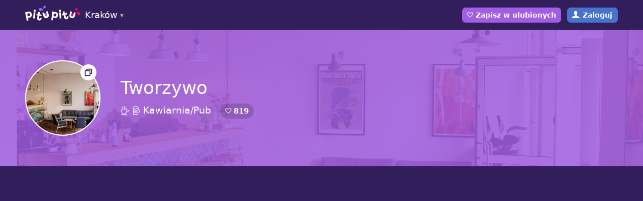

--- FILE ---
content_type: text/html; charset=utf-8
request_url: https://www.pitupitu.pl/krakow/miejsca/tworzywo
body_size: 5360
content:
<!doctype html>
<html lang="pl" class="website">
<head>
	<meta charset="UTF-8">
	<meta content="pl" http-equiv="Content-Language">
		<title>Tworzywo Kraków – Kawiarnia/Pub – Pitu Pitu Kraków</title>
		<meta property="og:title" content="Tworzywo Kraków – Kawiarnia/Pub">
	<meta name="description" content="Nowa miejscówka na Podgórzu serwująca dobrą kawę, piwko i banieczki. Minimalistyczny, nowoczesny design spotyka się tutaj z tradycyjnym „krakoskim” barowym klimatem. ">
	<meta property="og:description" content="Nowa miejscówka na Podgórzu serwująca dobrą kawę, piwko i banieczki. Minimalistyczny, nowoczesny design spotyka się tutaj z tradycyjnym „krakoskim” barowym klimatem. ">
	<meta property="og:image" content="https://www.pitupitu.pl/files/VB3tdjXi4uDTyD52d81Cu036KY4/coverBig">
	<meta property="og:url" content="https://www.pitupitu.pl/krakow/miejsca/tworzywo">
	<meta property="og:type" content="website">
	<meta property="og:site_name" content="Pitu Pitu Kraków">
	<meta property="fb:app_id" content="448860275184981">
		<meta name="robots" content="index, follow">
	<meta name="distribution" content="global">
	<meta name="viewport" content="width=device-width, height=device-height, initial-scale=1.0, maximum-scale=1.0">
	<meta name="apple-mobile-web-app-capable" content="yes">
	<meta name="apple-itunes-app" content="app-id=635846118">
	<link href="/css/www/common.css" rel="stylesheet" type="text/css">
	
		<link href="/css/www/navigation-common.css" rel="stylesheet" type="text/css">
		
		<link href="/css/www/emoji.css" rel="stylesheet" type="text/css">
	
	<link rel="shortcut icon" href="/favicon.png">
	
	<link href="/css/www/subpage.css" rel="stylesheet" type="text/css">


  <link href="/css/touchnswipe.css" rel="stylesheet">

	<script>
		(function(i,s,o,g,r,a,m){i['GoogleAnalyticsObject']=r;i[r]=i[r]||function(){
		(i[r].q=i[r].q||[]).push(arguments)},i[r].l=1*new Date();a=s.createElement(o),
		m=s.getElementsByTagName(o)[0];a.async=1;a.src=g;m.parentNode.insertBefore(a,m)
		})(window,document,'script','//www.google-analytics.com/analytics.js','ga');
		ga('create', 'UA-35167870-8', 'auto');
		ga('require', 'displayfeatures');
		ga('require', 'linkid', 'linkid.js');
		ga('send', 'pageview');
		</script>
	<script data-ad-client="ca-pub-8189966744947448" async src="https://pagead2.googlesyndication.com/pagead/js/adsbygoogle.js"></script>

	<style type="text/css">body.before-lazy-load a .image > div { background-image: none !important; }</style>
</head>
<body class="domain-pitupitu-pl preload currency-PLN places cat-4" data-csrf="RUYWosIwno-LY6IU5MvBvgradrRqTxDDVRt1iY=" ontouchstart="">

	<script>document.body.className += ' before-lazy-load'</script>

	

	

	

		<nav>

			
				<div id="alert" class="alert-login">
					<div class="page-width">
							
								
									
										Bądź na bieżąco z nowymi miejscami! Dołącz do naszej społeczności!
									
								
							
						<span class="close">Może innym razem</span>
					</div>
				</div>
			

			<div class="page-width">
				<div class="column left">
					

						
							<span class="cities-list">
								<a href="/krakow/" id="logo">Kraków</a>
								<div>
									<div class="page-width">
										<a href="/trojmiasto/"> Trójmiasto </a><a href="/warszawa/"> Warszawa </a><a href="/wroclaw/"> Wrocław </a><a href="/krakow/"class="active"> Kraków </a><a href="/poznan/"> Poznań </a><a href="/bialystok/"> Białystok </a><a href="/silesia/"> Silesia </a><a href="/olsztyn/"> Olsztyn </a><a href="/torun/"> Toruń </a><a href="/bydgoszcz/"> Bydgoszcz </a>
									</div>
								</div>
							</span>
						

					
					
						<div id="menu">
							
							
							
							
							
						</div>
					
				</div>
				<div class="column right">
					
					
					
					
						
						
							<span class="toggle-heart button"></span>
						
					
					
						<a href="/profil/" class="login">Zaloguj</a>
					
					<div id="hamburger"></div>
				</div>
			</div>
			
		</nav>

	

	<div id="page">

		
			
				<div id="mobile-menu">
					<a href="/krakow/miejsca/" class="menu-places">Miejsca</a>
					
					
					
					
					
						<a href="/zaloguj">Zaloguj</a>
					
					<a href="/?wybierz"><span>Wybierz miasto:</span> Kraków</a>
				</div>
			
		

		
			<header>
				<div class="content">
					
	<div class="page-width">

		<div class="title">
			<div>

				<a href="/files/VB3tdjXi4uDTyD52d81Cu036KY4/coverBig" class="circle open-gallery" style="background-image: url('/files/VB3tdjXi4uDTyD52d81Cu036KY4/tile@2x');" data-link="slider: 0; index: 0;" onclick="return false;">
					<span>7</span>
				</a>

			</div>
			<div>

				<h1>Tworzywo</h1>

				<div class="details">
					<div class="category"><span class="icons">42</span>Kawiarnia/Pub</div>
					<div class="toggle-heart heart-counter">819</div>
					
					
				</div>

			</div>
		</div>

	</div>
	<div class="image" style="background-image: url('/files/VB3tdjXi4uDTyD52d81Cu036KY4/coverBig');"></div>

				</div>
			</header>
		

		














<main>

	
	<section class="adsense">
		<div class="page-width">
			<script async src="//pagead2.googlesyndication.com/pagead/js/adsbygoogle.js"></script>
			<ins class="adsbygoogle" style="display:block" data-ad-client="ca-pub-8189966744947448" data-ad-slot="7267824014" data-ad-format="auto"></ins>
			<script>
			(adsbygoogle = window.adsbygoogle || []).push({});
			</script>
		</div>
	</section>


	<section class="about">
		<div class="page-width">
			<div class="description">

				<h2>O tym miejscu</h2>
				
	<p>Nowa miejscówka na Podgórzu serwująca dobrą kawę, piwko i banieczki. Minimalistyczny, nowoczesny design spotyka się tutaj z tradycyjnym „krakoskim” barowym klimatem.</p>


				
					<div class="tags"><a href="/krakow/miejsca/?tagi=14">Kameralnie</a></div>
				

				<h2>Galeria</h2>
<div class="gallery"><a href="/files/VB3tdjXi4uDTyD52d81Cu036KY4/coverBig" data-link="slider: 0; index: 0;" onclick="return false;" style="background-image: url('/files/VB3tdjXi4uDTyD52d81Cu036KY4/tile@2x');"></a><a href="/files/v_640u1BE7wZEyp_D7mgoaLQn6k/big" data-link="slider: 0; index: 1;" onclick="return false;" style="background-image: url('/files/v_640u1BE7wZEyp_D7mgoaLQn6k/previewIcon');"></a><a href="/files/jVBelIdMgGWEapOIRpTlkfDGOYQ/big" data-link="slider: 0; index: 2;" onclick="return false;" style="background-image: url('/files/jVBelIdMgGWEapOIRpTlkfDGOYQ/previewIcon');"></a><a href="/files/1hrSy5ueQVmJuGk6jsqgaX6tJpg/big" data-link="slider: 0; index: 3;" onclick="return false;" style="background-image: url('/files/1hrSy5ueQVmJuGk6jsqgaX6tJpg/previewIcon');"></a><a href="/files/gQ0l9EpS64WD-WcvNKByHTGo_ws/big" data-link="slider: 0; index: 4;" onclick="return false;" style="background-image: url('/files/gQ0l9EpS64WD-WcvNKByHTGo_ws/previewIcon');"></a><a href="/files/z74feS1wlOkovD8ld7hW-LE0WKk/big" data-link="slider: 0; index: 5;" onclick="return false;" style="background-image: url('/files/z74feS1wlOkovD8ld7hW-LE0WKk/previewIcon');"></a><a href="/files/Xu-de17BPBOBoG4vpWMvC8vyiUI/big" data-link="slider: 0; index: 6;" onclick="return false;" style="background-image: url('/files/Xu-de17BPBOBoG4vpWMvC8vyiUI/previewIcon');"></a></div>

			</div>
			<div class="details">
				<div class="part">

					<h2>Lokalizacja</h2>
					<p>Kraków, Plac Bohaterów getta 2</p>
					
					
					
					<a href="https://pl.mytaxi.com/PITU2018" target="_blank" class="out color"><b>Dojedź za darmo z apką mytaxi!</b></a>
					

					<a href="#map" target="_blank" class="out color">Zobacz na mapie</a>
					<a href="https://maps.google.com/?q=50.04642140000001%2C19.953848300000004" target="_blank" class="out color">Otwórz w Google Maps</a>
					<a target="_blank" class="out color" href="https://m.jakdojade.pl/?cid=5000&amp;tc=50.04642140000001%3A19.953848300000004&amp;tn=Tworzywo&amp;tdet=Krak%C3%B3w%2C+Plac+Bohater%C3%B3w+getta+2">Nawiguj w jakdojade.pl</a>

					

				</div>
				<div class="part">

					

					
						<h2>Więcej info</h2><p class="name">Profil na Facebooku:</p>
							<p><a href="https://www.facebook.com/TworzywoCafe/" class="color ellipsis" target="_blank" rel="nofollow">/TworzywoCafe/</a></p>
					

				</div>
			</div>
		</div>
	</section>

	



	<section class="votes" data-model="Place" data-id="4488">
		<div class="page-width">
			<div class="action">
				<span class="button counter toggle-heart heart-counter">819</span>
				
				<span class="flag-report">Zgłoś błąd</span>
				
				
			</div>
		</div>
	</section>
	
	
	
	<section class="comments">
		<div class="page-width">

			
				<h2>Komentarze</h2>
			

			
				
					<div class="restricted-area">
						<p>By dodać zdjęcie lub komentarz, musisz być zalogowany. <span class="open-login-modal color">Zaloguj&nbsp;się</span></p>
					</div>
				
			

			
				
					
						<span class="anchor-point" id="komentarz-1308"></span>
<div class="comment ">
	<div class="avatar">
		<a href="/u/1503449559772211/" class="thumb" style="background-image: url('//graph.facebook.com/v2.4/1503449559772211/picture?width=92&amp;height=92')"></a>
	</div>
	<div class="content">
		<div class="text">
			<div class="author">
				<span class="name"><a href="/u/1503449559772211/">Andrzej Tokarski</a></span>
				<span class="heart"></span>
				<a href="#komentarz-1308" class="date" title="4 grudnia 2017 r., 23:00 +0100" data-localize-time="1512424834246">8 lat temu</a>
				
			</div>
			
				
					<div class="message to-translate"><p>Nowa miejscówka „na Podgórzu”… Co za wapiti to pisze?</p></div>
					
				
			
		</div>
		<div class="photos"></div>
	</div>
	
</div>
					
				
			

		</div>
	</section>

	
	

	

	<div id="map" class="wide" data-title="Kawiarnia/Pub Tworzywo" data-lat="50.04642140000001" data-lng="19.953848300000004" data-category="4"></div>

	

	
	<section class="adsense">
		<div class="page-width">
			<script async src="//pagead2.googlesyndication.com/pagead/js/adsbygoogle.js"></script>
			<ins class="adsbygoogle" style="display:block" data-ad-client="ca-pub-8189966744947448" data-ad-slot="7267824014" data-ad-format="auto"></ins>
			<script>
			(adsbygoogle = window.adsbygoogle || []).push({});
			</script>
		</div>
	</section>


	

	

</main>



<div class="sliderHolder" data-elem="sliderHolder" style="display: none;">
	<div class="slider" data-elem="slider" style="visibility:hidden; display:block" data-options="initShow:false; resetScrollDuration:1;" data-show="autoAlpha:1" data-hide="autoAlpha:0">
		<div class="sliderBg"></div>
		<div class="slides" data-elem="slides" data-options="loadIndexOnly: false; scaleMode:none; preloaderUrl:/images/www/touch-n-swipe/preloader.gif; adjustHeight:0; loop: false;" ></div>
		<div class="captionHolder" data-elem="captionHolder" data-show="bottom:0%;">
			<div class="caption" data-elem="caption" data-options="initShow:true; setHolderHeight:true;" data-show="bottom:0%; display:block; autoAlpha:1;" data-hide="bottom:-60px; display:none; autoAlpha:0; ease:Power4.easeIn"> </div>
		</div>
		<div class="controlHolder">
			<div class="prevIcon controlPos1" data-elem="prev" data-on="autoAlpha:1; cursor: pointer;" data-off="autoAlpha:0.1; cursor:default"> </div>
			<div class="nextIcon controlPos2" data-elem="next" data-on="autoAlpha:1; cursor: pointer;" data-off="autoAlpha:0.1; cursor:default"> </div>
			<div class="closeIcon controlPos7" data-elem="close"></div>
		</div>
		<ul data-elem="items"><li>
					<a href="/files/VB3tdjXi4uDTyD52d81Cu036KY4/coverBig"></a>
					<div data-elem="imgCaption">Tworzywo</div>
				</li><li>
					<a href="/files/v_640u1BE7wZEyp_D7mgoaLQn6k/big"></a>
					<div data-elem="imgCaption"></div>
				</li><li>
					<a href="/files/jVBelIdMgGWEapOIRpTlkfDGOYQ/big"></a>
					<div data-elem="imgCaption"></div>
				</li><li>
					<a href="/files/1hrSy5ueQVmJuGk6jsqgaX6tJpg/big"></a>
					<div data-elem="imgCaption"></div>
				</li><li>
					<a href="/files/gQ0l9EpS64WD-WcvNKByHTGo_ws/big"></a>
					<div data-elem="imgCaption"></div>
				</li><li>
					<a href="/files/z74feS1wlOkovD8ld7hW-LE0WKk/big"></a>
					<div data-elem="imgCaption"></div>
				</li><li>
					<a href="/files/Xu-de17BPBOBoG4vpWMvC8vyiUI/big"></a>
					<div data-elem="imgCaption"></div>
				</li></ul>
	</div>
</div>




		
			<footer>
				<div class="page-width">
					<div class="copyrights"><a href="/co-robimy">Pitu Pitu</a> Copyright © 2013-2019. Design: <a href="https://dwasiedem.com">dwasiedem.com</a></div>
					<div class="links">
						
						
						
						
						<a href="https://www.facebook.com/pitupitu.krakow">Facebook</a>
						
							<a href="/regulamin.html">Regulamin</a>
							<a href="/cookies.html">Cookies</a>
							
						
						
					</div>
				</div>
			</footer>
		
	</div>

	<div class="modal login-modal" style="display: none;">
		<div class="valign-center">
			<div>

				<div class="inbox">

					<h2>Dołącz do Pitu Pitu!</h2>
					<p>By skorzystać z tej funkcji, musisz autoryzować się kontem Facebook.<br> Spokojnie, obiecujemy nie spamować Ci tablicy. Zobacz za to, co jeszcze zyskasz:</p>
					<ul>
						<li>Stworzysz własne menu
sprawdzonych dań na mieście</li><li>Nie zapomnisz o wybranych
wydarzeniach</li><li>Dowiesz się o nowościach
z ulubionych miejsc</li>
					</ul>

				</div>

				<div class="action">

					<span class="cancel">Innym razem</span>
					<a href="/zaloguj" class="facebook">Zaloguj</a>

				</div>

			</div>
		</div>
	</div>

	<div class="modal flag-report-modal" style="display: none;">

		<div class="valign-center">
			<div>

				<form method="POST" action="/ajax/flag-report" id="flag-report-form">
					
					<div class="inbox">

						<div class="form">
							<h2>
								
								
								Co jest nie tak z tym miejscem?
							</h2>
							<input type="hidden" name="_csrf" value="RUYWosIwno-LY6IU5MvBvgradrRqTxDDVRt1iY=">
							<input type="hidden" name="model" value="Place">
							<input type="hidden" name="doc" value="4488">
							<div class="reasons"><label><input type="radio" name="reason" value="wrongLocation" required><span>Lokalizacja się nie zgadza</span></label><label><input type="radio" name="reason" value="wrongContactInfo" required><span>Dane kontaktowe są błędne</span></label><label><input type="radio" name="reason" value="wrongOpenHours" required><span>Godziny otwarcia są inne</span></label><label><input type="radio" name="reason" value="wrongDescription" required><span>Opis jest błędny</span></label><label><input type="radio" name="reason" value="wrongTags" required><span>Tagi są źle dobrane</span></label><label><input type="radio" name="reason" value="wrongPhoto" required><span>Zdjęcie jest nieprawidłowe</span></label><label><input type="radio" name="reason" value="otherReason" required><span>Inny powód</span></label></div>
							<div class="notes">
								<p>Dodatkowe uwagi:</p>
								<textarea name="remarks"></textarea>
							</div>
						</div>

						<div class="message success">
							<h2>Dziękujemy!</h2>
							<p>Twoje zgłoszenie zostało wysłane.</p>
						</div>
						
						<div class="message failure">
							<h2>Błąd :(</h2>
							<p>Coś poszło nie tak. Spróbuj ponownie później.</p>
						</div>
						
					</div>

					<div class="action report-action">

						<span class="cancel">Anuluj</span>
						<button>Zgłoś</button>

					</div>

					<div class="action complete">

						<span class="cancel">Zamknij</span>

					</div>

				</form>

			</div>
		</div>

	</div>


	<script src="/js/libs/jquery-2.1.1.min.js"></script>
		<script src='https://maps.googleapis.com/maps/api/js?key=AIzaSyDknX9Ca1wCYHKWvi0DbqU_gENh7wi28lo&sensor=false&extension=.js'></script>
	

	<script src="/js/libs/modernizr.min.js"></script>
	<script src="/js/libs/jquery.mousewheel.min.js"></script>
	<script src="/js/libs/jquery.hammer.min.js"></script>
	<script src="/js/libs/TweenMax.min.js"></script>
	<script src="/js/libs/TouchNSwipe.min.js"></script>
<script src="/js/website.js"></script>

	

	
		<script type="text/javascript">
			window.heap=window.heap||[],heap.load=function(t,e){window.heap.appid=t,window.heap.config=e;var a=document.createElement("script");a.type="text/javascript",a.async=!0,a.src=("https:"===document.location.protocol?"https:":"http:")+"//cdn.heapanalytics.com/js/heap-"+t+".js";var n=document.getElementsByTagName("script")[0];n.parentNode.insertBefore(a,n);for(var o=function(t){return function(){heap.push([t].concat(Array.prototype.slice.call(arguments,0)))}},p=["clearEventProperties","identify","setEventProperties","track","unsetEventProperty"],c=0;c<p.length;c++)heap[p[c]]=o(p[c])};
			heap.load("2950397290");
		</script>
	

</body>
</html>


--- FILE ---
content_type: text/html; charset=utf-8
request_url: https://www.google.com/recaptcha/api2/aframe
body_size: 264
content:
<!DOCTYPE HTML><html><head><meta http-equiv="content-type" content="text/html; charset=UTF-8"></head><body><script nonce="4jot_dBa-v6H52op6I_gbg">/** Anti-fraud and anti-abuse applications only. See google.com/recaptcha */ try{var clients={'sodar':'https://pagead2.googlesyndication.com/pagead/sodar?'};window.addEventListener("message",function(a){try{if(a.source===window.parent){var b=JSON.parse(a.data);var c=clients[b['id']];if(c){var d=document.createElement('img');d.src=c+b['params']+'&rc='+(localStorage.getItem("rc::a")?sessionStorage.getItem("rc::b"):"");window.document.body.appendChild(d);sessionStorage.setItem("rc::e",parseInt(sessionStorage.getItem("rc::e")||0)+1);localStorage.setItem("rc::h",'1769112207517');}}}catch(b){}});window.parent.postMessage("_grecaptcha_ready", "*");}catch(b){}</script></body></html>

--- FILE ---
content_type: text/css; charset=utf-8
request_url: https://www.pitupitu.pl/css/www/subpage.css
body_size: 5665
content:
/* RWD */
/* COLORS */
/* #311850 #291446 #231536 */
/* Klub */
/* Pub */
/* Bary */
/* Kawiarnia */
/* Restauracja */
/* Usunięte: Multikino */
/* Usunięte: Sklepy */
/* Transport */
/* Noclegi */
/* Rozrywka */
/* Kultura */
/* Plenery */
main {
  background-color: #321e5a;
  padding: 0;
  position: relative;
  z-index: 2;
}
@media screen and (max-width: 931px) {
  main p {
    line-height: 1.4em;
  }
}
@media screen and (min-width: 932px) {
  main p {
    line-height: 1.5em;
  }
}
main p img,
main p iframe {
  display: block;
  margin: 7px 0;
}
main p img:first-child,
main p iframe:first-child {
  margin-top: 30px;
}
main p img:last-child,
main p iframe:last-child {
  margin-bottom: 40px;
}
main p img {
  max-width: 100%;
  max-height: 400px;
}
main p iframe {
  display: block;
  width: 100%;
}
main p iframe.youtube,
main p iframe.vimeo {
  max-width: 600px;
}
@media screen and (max-width: 931px) {
  main p iframe.youtube,
  main p iframe.vimeo {
    height: 150px;
  }
}
@media screen and (min-width: 932px) {
  main p iframe.youtube,
  main p iframe.vimeo {
    height: 340px;
  }
}
main h3 {
  font-weight: normal;
  font-size: 20px;
  margin: 30px 0 20px;
}
main hr {
  margin: 30px 0;
  opacity: 0.1;
}
main strong {
  color: #666;
}
header {
  color: #fff;
  -webkit-transform: translateY(0px);
      -ms-transform: translateY(0px);
          transform: translateY(0px);
}
@media screen and (min-width: 932px) {
  header .title {
    display: table;
    width: 100%;
  }
  header .title > div {
    display: table-cell;
  }
  header .title > div:first-child {
    vertical-align: top;
    width: 1px;
  }
  header .title > div:last-child {
    vertical-align: middle;
    padding-left: 40px;
  }
  header h1 {
    max-width: 560px;
  }
  header .details {
    font-size: 120%;
  }
  header .details a {
    border-bottom: 1px solid rgba(255, 255, 255, 0.6);
  }
  header .details a:hover {
    border-color: #fff;
  }
}
@media screen and (max-width: 931px) {
  header h1 {
    margin-bottom: 5px;
  }
}
@media screen and (min-width: 932px) {
  header h1 {
    margin-bottom: 10px;
  }
}
header .details {
  line-height: 30px;
}
header .details div {
  display: inline-block;
}
header .details .attending {
  background: url('/images/www/attending.svg') left center no-repeat;
  background-size: 22px auto;
  padding-left: 18px;
  font-size: 15px;
  font-weight: bold;
  line-height: 30px;
}
header .details div + div {
  margin-left: 12px;
}
@media screen and (max-width: 931px) {
  header .details a {
    text-decoration: underline;
  }
}
header .circle {
  display: block;
  width: 150px;
  height: 150px;
  background-size: cover;
  background-position: center;
  background-color: #eeeeee;
  border-radius: 100%;
  position: relative;
  text-align: center;
  border: 2px solid #fff;
}
@media screen and (max-width: 931px) {
  header .circle {
    margin: 0 auto 20px;
  }
}
@media screen and (min-width: 932px) {
  header .circle {
    float: left;
  }
}
header .toggle-heart {
  border-radius: 15px;
  height: 30px;
  font-size: 15px;
  line-height: 30px;
  padding: 0 10px 0 27px;
  font-weight: bold;
  display: inline-block;
  vertical-align: middle;
  background: rgba(0, 0, 0, 0.15) url("/images/www/rank.svg") 9px -40px no-repeat;
  background-size: 15px 66px;
  cursor: pointer;
  -webkit-transition: all 0.3s cubic-bezier(0, 0, 0.25, 1);
          transition: all 0.3s cubic-bezier(0, 0, 0.25, 1);
}
header .toggle-heart:hover {
  background-position: 9px -18px;
  border-color: #fff;
}
@media screen and (max-width: 931px) {
  header p {
    margin-top: 10px;
  }
}
@media screen and (min-width: 932px) {
  header p {
    margin-top: 20px;
  }
}
header .circle.open-gallery:before {
  content: '';
  display: block;
  position: absolute;
  z-index: 1;
  right: 2px;
  top: 2px;
  background-color: #fff;
  border-radius: 100%;
  height: 40px;
  width: 40px;
  -webkit-transform: scale(0.8) rotate(0.0001deg);
      -ms-transform: scale(0.8) rotate(0.0001deg);
          transform: scale(0.8) rotate(0.0001deg);
  -webkit-transition-property: -webkit-transform;
          transition-property: transform;
  -webkit-transition-duration: 0.25s;
          transition-duration: 0.25s;
  -webkit-transition-timing-function: cubic-bezier(0.25, 0, 0.35, 1.8);
          transition-timing-function: cubic-bezier(0.25, 0, 0.35, 1.8);
  background-image: url("/images/www/gallery.svg");
  background-size: 40px;
}
header .circle.open-gallery span {
  display: block;
  background-color: rgba(50, 30, 90, 0.5);
  opacity: 0;
  width: 100%;
  height: 100%;
  border-radius: 100%;
  line-height: 150px;
  font-size: 36px;
  -webkit-transition-property: opacity;
          transition-property: opacity;
  -webkit-transition-duration: 0.25s;
          transition-duration: 0.25s;
  -webkit-transition-timing-function: cubic-bezier(0.25, 0, 0.35, 1);
          transition-timing-function: cubic-bezier(0.25, 0, 0.35, 1);
}
header .circle.open-gallery:hover:before {
  -webkit-transform: scale(1) rotate(0.0001deg);
      -ms-transform: scale(1) rotate(0.0001deg);
          transform: scale(1) rotate(0.0001deg);
}
header .circle.open-gallery:hover span {
  opacity: 1;
}
.cat-1 header,
.cat-1 .button {
  background-color: #ff4e8c !important;
}
.cat-2 header,
.cat-2 .button {
  background-color: #ff7c43 !important;
}
.cat-3 header,
.cat-3 .button {
  background-color: #e73e3e !important;
}
.cat-4 header,
.cat-4 .button {
  background-color: #a15ee3 !important;
}
.cat-5 header,
.cat-5 .button {
  background-color: #e69f43 !important;
}
.cat-6 header,
.cat-6 .button {
  background-color: #d556d6 !important;
}
.cat-7 header,
.cat-7 .button {
  background-color: #7cc657 !important;
}
.cat-8 header,
.cat-8 .button {
  background-color: #5aa2eb !important;
}
.cat-9 header,
.cat-9 .button {
  background-color: #a5c657 !important;
}
.cat-10 header,
.cat-10 .button {
  background-color: #ca5ed6 !important;
}
.cat-11 header,
.cat-11 .button {
  background-color: #419fff !important;
}
.cat-12 header,
.cat-12 .button {
  background-color: #39bf64 !important;
}
.cat-1 .button:hover {
  background-color: #ea3977 !important;
}
.cat-2 .button:hover {
  background-color: #ea672e !important;
}
.cat-3 .button:hover {
  background-color: #d22929 !important;
}
.cat-4 .button:hover {
  background-color: #8c49ce !important;
}
.cat-5 .button:hover {
  background-color: #d18a2e !important;
}
.cat-6 .button:hover {
  background-color: #c041c1 !important;
}
.cat-7 .button:hover {
  background-color: #67b142 !important;
}
.cat-8 .button:hover {
  background-color: #458dd6 !important;
}
.cat-9 .button:hover {
  background-color: #90b142 !important;
}
.cat-10 .button:hover {
  background-color: #b549c1 !important;
}
.cat-11 .button:hover {
  background-color: #2c8aea !important;
}
.cat-12 .button:hover {
  background-color: #24aa4f !important;
}
.cat-1 .color {
  color: #ff4e8c;
}
.cat-2 .color {
  color: #ff7c43;
}
.cat-3 .color {
  color: #e73e3e;
}
.cat-4 .color {
  color: #a15ee3;
}
.cat-5 .color {
  color: #e69f43;
}
.cat-6 .color {
  color: #d556d6;
}
.cat-7 .color {
  color: #7cc657;
}
.cat-8 .color {
  color: #5aa2eb;
}
.cat-9 .color {
  color: #a5c657;
}
.cat-10 .color {
  color: #ca5ed6;
}
.cat-11 .color {
  color: #419fff;
}
.cat-12 .color {
  color: #39bf64;
}
.profile header {
  background-color: #2a1652;
}
.profile header .image {
  background-image: url('/images/www/profile.jpg');
}
.about {
  background-color: #fff;
  color: #000;
}
@media screen and (min-width: 932px) {
  .about .description {
    float: left;
  }
  .about .details {
    float: right;
  }
}
.about h2 {
  margin: 30px 0 15px;
}
.about a {
  display: inline-block;
  max-width: 100%;
  vertical-align: bottom;
  text-overflow: ellipsis;
  overflow: hidden;
  white-space: nowrap;
}
.about :not(.tags) > a:hover {
  text-decoration: underline;
}
.about ol li,
.about ul li {
  line-height: 1.4em;
}
.about ol li + li,
.about ul li + li {
  margin-top: 10px;
}
.about .description * + p {
  margin-top: 13px;
}
.about .description ul,
.about .description ol {
  margin: 10px 0 0 30px;
}
.about .description blockquote {
  font-style: italic;
  padding-left: 20px;
  margin-top: 20px;
}
.about .description blockquote p:first-child:before {
  content: "“";
}
html[lang="pl"] .about .description blockquote p:first-child:before {
  content: "„";
}
.about .description blockquote p:last-child:after {
  content: "”";
}
.about .description .translate {
  margin-bottom: 15px;
}
.about .description .translate.pending {
  background-color: #ddd !important;
  color: #999 !important;
  cursor: wait;
}
.about .description .to-translate.pending {
  color: #bbb !important;
}
.about .details p + .name {
  margin-top: 12px;
}
.about .details .bigger {
  font-size: 20px;
  font-weight: 100;
  line-height: 1.2em !important;
}
.about .details .author .name {
  display: block;
}
.about .details .author .date {
  display: block;
  font-size: 13px;
  opacity: 0.5;
}
.about .details .avatar {
  display: inline-block;
  width: 46px;
  height: 46px;
  border-radius: 100%;
  background-size: 46px;
  box-shadow: inset 0 0 1px rgba(0, 0, 0, 0.3);
}
@media screen and (min-width: 566px) and (max-width: 931px), screen and (min-width: 932px) {
  .about .details .avatar {
    float: left;
    margin-right: 15px;
  }
}
.about .details .ellipsis {
  display: inline-block;
  text-overflow: ellipsis;
  overflow: hidden;
  white-space: nowrap;
  max-width: 100%;
}
.about .details a.out {
  display: block;
  margin-top: 10px;
}
.about .details h2 + .out {
  margin-top: 0;
}
.about .details .out + .out {
  margin-top: 5px;
}
.about .details a.check-on-fb {
  color: #4773cd;
}
.about .details .info {
  font-size: 12px;
  font-style: italic;
  margin-top: 10px;
}
@media screen and (max-width: 931px) {
  .about .details {
    margin-top: 30px;
  }
}
.about table {
  width: 230px;
}
.about table tr td {
  padding-bottom: 10px;
}
@media screen and (max-width: 565px) {
  .about table {
    width: 100%;
  }
}
.about table tr td {
  vertical-align: top;
  text-align: left;
}
@media screen and (max-width: 565px) {
  .about table tr td {
    padding: 7px 0;
  }
}
.about table tr td:first-child:not(:last-child) {
  padding-right: 20px;
}
.about table tr td:last-child:not(:first-child) {
  text-align: right;
  white-space: nowrap;
}
@media screen and (max-width: 565px) {
  .about table tr:not(:last-child) td {
    border-bottom: 1px solid #eee;
  }
}
.about table tr:last-child td {
  padding-bottom: 0;
}
@media screen and (min-width: 932px) and (max-width: 1217px) {
  .events .about .description {
    width: 580px;
    margin-right: 20px;
    padding-right: 40px;
  }
}
@media screen and (min-width: 1218px) and (max-width: 1503px) {
  .events .about .description {
    width: 880px;
    margin-right: 20px;
    padding-right: 60px;
  }
}
@media screen and (min-width: 1504px) {
  .events .about .description {
    width: 1180px;
    margin-right: 20px;
    padding-right: 100px;
  }
}
.events .about .details {
  width: 280px;
}
.events .about .details h2:first-child {
  margin-top: 0;
}
@media screen and (min-width: 932px) and (max-width: 1217px) {
  .places .about .description,
  .city-menu .about .description {
    width: 580px;
    margin-right: 20px;
    padding-right: 40px;
  }
}
@media screen and (min-width: 1218px) and (max-width: 1503px) {
  .places .about .description,
  .city-menu .about .description {
    width: 580px;
    margin-right: 20px;
    padding-right: 50px;
  }
}
@media screen and (min-width: 1504px) {
  .places .about .description,
  .city-menu .about .description {
    width: 880px;
    margin-right: 20px;
    padding-right: 100px;
  }
}
@media screen and (max-width: 565px), screen and (min-width: 932px) and (max-width: 1217px) {
  .places .about .details .part:not(:first-child) h2,
  .city-menu .about .details .part:not(:first-child) h2 {
    margin-top: 30px !important;
  }
}
@media screen and (min-width: 932px) and (max-width: 1217px) {
  .places .about .details,
  .city-menu .about .details {
    width: 280px;
  }
}
@media screen and (min-width: 566px) and (max-width: 931px), screen and (min-width: 1218px) {
  .places .about .details,
  .city-menu .about .details {
    width: 580px;
  }
  .places .about .details > div,
  .city-menu .about .details > div {
    width: 280px;
    float: left;
  }
  .places .about .details .part:first-child,
  .city-menu .about .details .part:first-child {
    margin-right: 20px;
    padding-right: 15px;
  }
  .places .about .details h2:first-child,
  .city-menu .about .details h2:first-child {
    margin-top: 0;
  }
}
.city-menu .about .description {
  font-size: 110%;
}
p + .tags,
div + .tags {
  margin-top: 20px;
}
.tags {
  margin-bottom: -8px;
}
.tags a {
  display: inline-block;
  background-color: #eeeeee;
  border-radius: 10px;
  color: #777;
  letter-spacing: 0.7px;
  line-height: 31px;
  padding: 0 9px 0 10px;
  text-transform: uppercase;
  font-size: 12px;
  height: 30px;
  margin: 0 8px 8px 0;
}
@media screen and (max-width: 931px) {
  .tags a:active {
    background-color: #888;
    color: #fff;
  }
}
@media screen and (min-width: 932px) {
  .tags a:hover {
    background-color: #888;
    color: #fff;
  }
}
.gallery {
  line-height: 0;
  margin-bottom: -10px;
}
.gallery a {
  display: inline-block;
  width: 115px;
  height: 115px;
  border-radius: 5px;
  background-color: #eeeeee;
  background-size: cover;
  background-position: center;
  margin-bottom: 10px;
}
.gallery a:not(:last-child) {
  margin-right: 10px;
}
.gallery a:hover {
  opacity: 0.7;
}
section.votes {
  background-color: #eeeeee;
  color: #444444;
}
@media screen and (min-width: 932px) {
  section.votes {
    padding: 50px 0;
    height: 160px;
  }
  section.votes .page-width {
    position: relative;
    padding-left: 185px;
  }
  section.votes .page-width:before {
    content: '';
    display: block;
    background-image: url('/images/www/illu-action.jpg');
    background-size: 202px auto;
    height: 175px;
    width: 202px;
    position: absolute;
    top: -65px;
    left: -40px;
  }
}
section.votes:after {
  content: '';
  display: block;
  clear: both;
}
section.votes .action span,
section.votes .action a {
  height: 50px;
  padding: 0 15px;
  line-height: 50px;
  border-radius: 5px;
  margin: 5px 0;
  cursor: pointer;
  margin-right: 10px;
}
@media screen and (max-width: 565px) {
  section.votes .action span,
  section.votes .action a {
    width: 100%;
  }
}
@media screen and (max-width: 931px) {
  section.votes .action span,
  section.votes .action a {
    display: inline-block;
    font-size: 16px;
  }
}
@media screen and (min-width: 932px) {
  section.votes .action span,
  section.votes .action a {
    display: block;
    float: left;
  }
}
@media screen and (min-width: 932px) and (max-width: 1217px) {
  section.votes .action span,
  section.votes .action a {
    font-size: 16px;
  }
}
@media screen and (min-width: 1218px) {
  section.votes .action span,
  section.votes .action a {
    font-size: 20px;
  }
}
section.votes .action span.counter,
section.votes .action a.counter {
  color: #fff;
  padding: 0;
}
section.votes .action span.counter:before,
section.votes .action a.counter:before {
  content: '';
  display: inline-block;
  background-repeat: no-repeat;
  height: 100%;
  vertical-align: top;
}
section.votes .action span.counter:after,
section.votes .action a.counter:after {
  display: inline-block;
  margin-left: 12px;
  padding: 0 15px;
  border-left: 1px solid rgba(255, 255, 255, 0.3);
}
section.votes .action span.heart-counter:before,
section.votes .action a.heart-counter:before {
  background-image: url('/images/www/rank.svg');
  background-position: 13px -63px;
  background-size: 24px auto;
  width: 41px;
}
section.votes .action span.attending-counter,
section.votes .action a.attending-counter {
  background-color: #4773cd !important;
}
section.votes .action span.attending-counter:hover,
section.votes .action a.attending-counter:hover {
  background-color: #3665c5 !important;
}
section.votes .action span.attending-counter:before,
section.votes .action a.attending-counter:before {
  background-image: url('/images/www/attending.svg');
  background-position: 15px center;
  background-size: 26px auto;
  width: 38px;
}
section.votes .action span + span,
section.votes .action a + span {
  background-color: #dcdcdc;
  color: #666;
}
section.votes .action span + span:hover,
section.votes .action a + span:hover {
  background-color: #c8c8c8;
}
section.votes .action span.flag-report,
section.votes .action a.flag-report {
  background-image: url('/images/www/action-report.svg');
  background-position: 2px center;
  background-repeat: no-repeat;
  padding-left: 47px;
}
.action .heart-counter:after {
  content: 'Save in favourites';
}
.voted .action .heart-counter:after {
  content: 'Saved in favourites';
}
html[lang="pl"] .action .heart-counter:after {
  content: 'Zapisz w ulubionych';
}
html[lang="pl"] .voted .action .heart-counter:after {
  content: 'Zapisane w ulubionych';
}
.action .attending-counter:after {
  content: 'Join on FB';
}
html[lang="pl"] .action .attending-counter:after {
  content: 'Dołącz na FB';
}
.website .voted nav .toggle-heart {
  background-color: #7A7880 !important;
  background-position: 8px -18px !important;
}
.website .voted .action .toggle-heart {
  background-color: #bbb !important;
}
.website .voted header .toggle-heart {
  background-color: #fff;
  background-position: 9px 4px;
  color: #000;
  border-color: #fff;
}
.voting .votes .action span:first-child {
  opacity: 0.4;
}
.voted .votes .action .toggle-heart:before {
  background-position: 13px -28px;
}
.voted:after {
  -webkit-animation: blink 0.4s;
          animation: blink 0.4s;
}
body.blink {
  background-color: #fff;
  -webkit-animation: blink 0.4s;
          animation: blink 0.4s;
}
@-webkit-keyframes blink {
  from {
    opacity: 0.3;
  }
  to {
    opacity: 1;
  }
}
@keyframes blink {
  from {
    opacity: 0.3;
  }
  to {
    opacity: 1;
  }
}
section.contest {
  background-color: #4773cd;
  text-align: center;
}
section.contest p {
  max-width: 600px;
  margin: 0 auto 30px;
}
#facebook-post {
  color: #666;
  margin: 20px auto 0;
}
#facebook-post .fb_iframe_widget iframe {
  border-radius: 8px;
}
@media screen and (max-width: 565px) {
  #facebook-post {
    margin: 0 -10px;
  }
}
@media screen and (max-width: 931px) {
  #facebook-post {
    width: 300px;
  }
  #facebook-post span,
  #facebook-post span iframe {
    height: auto !important;
    display: block;
  }
  #facebook-post .fb_iframe_widget iframe {
    width: 300px !important;
  }
}
section.reviews,
section.comments {
  background-color: #eeeeee;
  color: #444444;
  border-top: 1px solid #dadada;
}
.comment {
  margin: 0 -15px;
  padding: 0 15px 15px 75px;
  border-radius: 7px;
}
.comment.no-avatar {
  padding-left: 15px;
}
.comment .avatar {
  float: left;
  margin-left: -60px;
  width: 60px;
}
.comment .avatar .thumb {
  display: block;
  width: 46px;
  height: 46px;
  float: left;
  border-radius: 100%;
  background-color: #210d49;
  background-size: cover;
}
@media screen and (max-width: 565px) {
  .comment .avatar .thumb {
    float: none;
  }
}
.comment + .anchor-point + .comment .avatar,
.comment + .anchor-point + .comment .content {
  padding-top: 19px;
}
.comment .author {
  margin-bottom: 5px;
}
.comment .author .name {
  font-weight: bold;
}
.comment .author .name a:hover {
  text-decoration: underline;
}
.comment .author .heart {
  display: inline-block;
  margin-right: 10px;
  width: 15px;
  height: 12px;
  background: url("/images/www/rank.svg") 0 -5px no-repeat;
  background-size: 15px 66px;
  opacity: 0.25;
  vertical-align: middle;
}
.comment .author .date {
  opacity: 0.4;
  font-size: 90%;
  margin-right: 8px;
}
@media screen and (max-width: 565px) {
  .comment .author .date {
    display: block;
    margin-right: 0;
  }
}
.comment .author .date:hover {
  text-decoration: underline;
}
.comment .author .delete {
  font-weight: bold;
  color: #9b3c3c;
  font-size: 90%;
  cursor: pointer;
}
.comment .author .delete:hover {
  text-decoration: underline;
}
.comment.hearted .author .heart {
  opacity: 0.95;
}
.comment.pro .author .name:after {
  vertical-align: middle;
  display: inline-block;
  padding: 1px 3px;
  margin-left: 5px;
  background-color: #444444;
  color: #eeeeee;
  content: 'PRO';
  font-size: 10px;
  font-weight: bold;
  border-radius: 3px;
}
.comment .text strong {
  color: #777;
}
.comment .text a:hover {
  text-decoration: underline;
}
.comment .text p + p {
  margin-top: 10px;
}
.comment .text .alert {
  margin-top: 0;
}
.comment .text .removed-by-moderator,
.comment .text .image-only {
  color: #aaaaaa;
}
.comment .button {
  margin-top: 20px;
}
.comment .translate {
  opacity: 0.5;
  display: inline-block;
  margin-top: 7px;
  font-size: 13px;
}
.comment .translate:hover {
  text-decoration: underline;
}
.comment .to-translate.pending {
  color: #aaa !important;
}
.comment .photos {
  line-height: 0;
}
.comment .photos a,
.comment .photos .add-photo {
  display: inline-block;
}
.comment .photos a {
  width: 46px;
  height: 46px;
  border-radius: 5px;
  background-color: #dddddd;
  background-size: cover;
}
.comment .photos a + a {
  margin-left: 10px;
}
.comment .photos a:hover {
  opacity: 0.7;
}
.comment + .anchor-point + .comment .content {
  border-top: 1px solid #dadada;
}
.comment.personal {
  background-color: #e6edd3;
}
h2 + span + .comment {
  margin-top: -15px;
  padding-top: 15px;
}
.anchor-point {
  display: block;
  width: 0;
  height: 0;
  position: relative;
  top: -70px;
}
.anchor-point:target + .comment {
  -webkit-animation: focus 3s;
          animation: focus 3s;
}
.anchor-point:target + .comment.personal {
  -webkit-animation: focus-personal 3s;
          animation: focus-personal 3s;
}
@-webkit-keyframes focus {
  0% {
    background-color: #edda8d;
  }
  50% {
    background-color: #edda8d;
  }
  100% {
    background-color: #eeeeee;
  }
}
@keyframes focus {
  0% {
    background-color: #edda8d;
  }
  50% {
    background-color: #edda8d;
  }
  100% {
    background-color: #eeeeee;
  }
}
@-webkit-keyframes focus-personal {
  0% {
    background-color: #c5d59b;
  }
  50% {
    background-color: #c5d59b;
  }
  100% {
    background-color: #e6edd3;
  }
}
@keyframes focus-personal {
  0% {
    background-color: #c5d59b;
  }
  50% {
    background-color: #c5d59b;
  }
  100% {
    background-color: #e6edd3;
  }
}
.comments .comment:not(.new) .avatar,
.comments .comment:not(.new) .content {
  padding-top: 19px;
}
@media screen and (max-width: 565px) {
  .comment {
    padding-left: 15px;
  }
  .comment .avatar {
    margin-left: 0;
  }
  .comment .author {
    margin: 7px 0;
  }
}
@media screen and (max-width: 931px) {
  .comment .photos {
    margin-top: 15px;
  }
  .comments .comment:not(.new) .photos,
  .activity .comment:not(.new) .photos {
    margin-top: 10px;
  }
  .photos:empty {
    display: none;
  }
}
@media screen and (min-width: 932px) {
  .reviews .comment:not(.new) .photos {
    padding: 25px 0 0 50px;
  }
  .comments .photos,
  .activity .photos {
    padding-left: 30px;
  }
  .comment .content {
    display: table;
    width: 100%;
  }
  .comment .content .text,
  .comment .content .photos {
    display: table-cell;
    vertical-align: top;
  }
  .comment .photos {
    width: 1px;
    white-space: nowrap;
    line-height: 0;
  }
}
section.reviews .comment:not(:last-child) {
  padding-bottom: 40px;
}
section.reviews .comment + .anchor-point + .comment .avatar,
section.reviews .comment + .anchor-point + .comment .content {
  padding-top: 35px;
}
@media screen and (max-width: 931px) {
  section.reviews .comment .photos a {
    height: 60px;
    width: 60px;
  }
}
@media screen and (min-width: 932px) {
  section.reviews .comment .photos a {
    width: 120px;
    height: 120px;
  }
}
section.reviews .comment .photos a + a {
  margin-left: 15px;
}
.comment.new {
  padding-bottom: 25px;
}
@media screen and (max-width: 931px) {
  .comment.new .photos {
    padding-left: 0;
  }
  .comment.new .photos .add-photo {
    height: 60px;
    width: 60px;
  }
}
@media screen and (min-width: 932px) {
  .comment.new .photos {
    padding-left: 15px;
  }
  .comment.new .photos .add-photo {
    width: 120px;
    height: 120px;
  }
}
.comment.new .photos .add-photo {
  position: relative;
  background: #ffffff url("/images/edit/add.png") no-repeat center;
  border-radius: 4px;
  overflow: hidden;
  vertical-align: top;
}
.comment.new .photos .add-photo + .add-photo {
  margin-left: 15px;
}
.comment.new .photos .add-photo.loading {
  background-image: url("/images/edit/add-photo-loader.gif");
  background-color: #fff !important;
}
.comment.new .photos .add-photo .click {
  width: 100%;
  height: 100%;
}
.comment.new .photos .add-photo input[type="file"] {
  width: 300%;
  height: 300%;
  position: absolute;
  top: -100%;
  right: 0;
  opacity: 0;
  cursor: pointer;
}
.comment.new .photos .add-photo:hover {
  background-color: #fafafa;
}
.comment.new .photos .add-photo.added-photo {
  background-size: cover;
}
.comment.new .photos .add-photo.drag-hover {
  background-color: #dddddd;
}
.comment.new .avatar:after {
  content: '';
  display: block;
  float: right;
  width: 0;
  height: 0;
  border: 7px solid transparent;
  border-right-color: #fff;
  margin-top: 16px;
}
@media screen and (max-width: 565px) {
  .comment.new .avatar:after {
    float: none;
    border-color: transparent;
    border-bottom-color: #fff;
    margin: 2px 0 0 16px;
  }
}
.comment.new textarea,
.comment.new input[type="text"] {
  display: block;
  font-size: 16px;
  width: 100%;
}
.comment.new textarea {
  padding: 12px 17px;
  min-height: 120px;
}
.comment.new input[type="text"] {
  padding: 12px 17px;
  margin-top: 15px;
}
.restricted-area {
  padding: 20px;
  text-align: center;
  background-color: #e1e1e1;
  border-radius: 7px;
  margin-bottom: 10px;
}
.restricted-area .open-login-modal {
  font-weight: bold;
  cursor: pointer;
}
.restricted-area .open-login-modal:hover {
  text-decoration: underline;
}
.activity .comment .avatar,
.activity .comment .content {
  padding-top: 15px;
}
.activity .comment .content {
  border-top: 1px solid #432f6b;
}
.activity .comment.recent {
  background-color: #432f6b;
}
.activity .comment.recent + .comment {
  border-top: 1px solid #321e5a;
}
.activity .comment.recent + .comment .content {
  border-top-width: 0;
}
.activity .comment .date {
  color: #a995d1;
  font-size: 90%;
}
.activity .comment .alert a {
  text-decoration: underline;
}
.activity .comment:not(.no-avatar) {
  padding-left: 75px;
}
.activity .comment:not(.no-avatar) .avatar {
  float: left;
  margin-left: -60px;
  width: 60px;
}
.note {
  border: 1px solid #8773af;
  font-size: 20px;
  padding: 20px 10px;
  text-align: center;
  border-radius: 5px;
  color: #baa6e2;
}
/* PLACE */
section.place a:hover {
  text-decoration: underline;
}
section.place .description {
  min-width: 280px;
}
section.place .description .address {
  font-weight: bold;
}
section.place .description .navigate a {
  display: inline-block;
}
section.place .description .navigate a:after {
  content: ' →';
}
section.place .description .navigate + p {
  margin-top: 15px;
}
@media screen and (max-width: 565px) {
  section.place .description .icons {
    display: block;
    margin-bottom: 12px;
  }
}
@media screen and (min-width: 932px) {
  section.place .description {
    float: left;
  }
}
@media screen and (min-width: 566px) and (max-width: 931px) {
  section.place .description {
    margin-bottom: 40px;
  }
}
@media screen and (min-width: 932px) and (max-width: 1217px) {
  section.place .description {
    padding-right: 130px;
    margin-bottom: 60px;
  }
}
@media screen and (min-width: 1218px) and (max-width: 1503px) {
  section.place .description {
    width: 580px;
    margin-right: 20px;
    padding-right: 90px;
  }
}
@media screen and (min-width: 1504px) {
  section.place .description {
    width: 880px;
    margin-right: 20px;
    padding-right: 150px;
  }
}
@media screen and (max-width: 565px) {
  section.place .contact,
  section.place .location {
    margin-top: 30px;
  }
}
@media screen and (min-width: 566px) {
  section.place .contact,
  section.place .location {
    float: left;
    width: 280px;
  }
}
@media screen and (min-width: 566px) and (max-width: 931px) {
  section.place .contact {
    margin-right: 8px;
  }
}
@media screen and (min-width: 932px) {
  section.place .contact {
    padding-right: 30px;
    margin-right: 20px;
  }
}
@media screen and (max-width: 931px) {
  section.place .contact p + .name {
    margin-top: 12px;
  }
}
@media screen and (min-width: 932px) {
  section.place .contact p + .name {
    margin-top: 25px;
  }
}
section.place .contact .name {
  font-weight: bold;
}
section.place .contact a {
  display: block;
  text-overflow: ellipsis;
  overflow: hidden;
  white-space: nowrap;
}
@media screen and (min-width: 566px) and (max-width: 605px) {
  section.place .contact {
    width: 250px;
  }
}
section.place #map {
  height: 280px;
  background-color: #2a194d;
  border: 1px solid #54407c;
}
@media screen and (min-width: 932px) and (max-width: 1217px) {
  section.place .location {
    width: 580px;
  }
}
section.more-tiles {
  border-top: 1px solid #54407c;
}
.button {
  color: #fff;
  display: inline-block;
  padding: 8px 13px;
  border-radius: 4px;
}
.button:hover {
  text-decoration: none !important;
}
p + .button,
table + .button {
  margin-top: 15px;
}
.go-to-profile {
  margin-top: 25px;
}
#map.wide {
  border-top: 1px solid #54407c;
}
@media screen and (max-width: 931px) {
  #map.wide {
    height: 250px;
  }
}
@media screen and (min-width: 932px) and (max-width: 1503px) {
  #map.wide {
    height: 400px;
  }
}
@media screen and (min-width: 1504px) {
  #map.wide {
    height: 500px;
  }
}
.friends {
  text-align: center;
}
.friends a {
  display: inline-block;
  padding-top: 20px;
}
@media screen and (max-width: 931px) {
  .friends a {
    width: 140px;
    height: 110px;
  }
  .friends a .thumb {
    width: 50px;
    height: 50px;
    margin: 0 auto 15px;
  }
  .friends a .name {
    font-size: 80%;
  }
}
@media screen and (min-width: 932px) {
  .friends a {
    width: 170px;
    height: 190px;
  }
  .friends a .thumb {
    width: 100px;
    height: 100px;
    margin: 0 auto 20px;
  }
}
.friends a .thumb {
  border-radius: 100%;
  background-size: cover;
  background-color: #210d49;
}
.friends a .name {
  font-weight: bold;
}
.friends a:hover .thumb {
  opacity: 0.8;
}
.friends a:hover .name {
  text-decoration: underline;
}
.flag-report-modal .reasons span {
  font-size: 16px;
}
.flag-report-modal .notes {
  margin-top: 25px;
}
.flag-report-modal .notes textarea {
  margin-top: 15px;
}
/* SECTION: PROFILE */
.profile .about {
  background-color: #eeeeee;
}
.profile h4 {
  text-transform: uppercase;
  letter-spacing: 0.5px;
  margin-bottom: 12px;
  padding-bottom: 12px;
  font-size: 80%;
  border-bottom: 1px solid #54407c;
}
.profile .button {
  background-color: #fff;
  color: #321e5a;
}
.profile .button.logout {
  margin-top: 30px;
}
.profile .button:hover {
  text-decoration: underline !important;
}
.choose a {
  display: inline-block;
  margin: 0 8px 8px 0;
}
.choose a:active,
.choose a.active {
  opacity: 0.7;
}
.pro-profile header h1:after {
  vertical-align: middle;
  display: inline-block;
  padding: 0 7px 0 8px;
  margin-left: 15px;
  background-color: #eeeeee;
  color: #444444;
  content: 'PRO';
  font-size: 20px;
  border-radius: 6px;
  font-weight: bold;
}
.adsense {
  border-top: 1px solid #54407c;
}


--- FILE ---
content_type: image/svg+xml
request_url: https://www.pitupitu.pl/images/pitupitu-logo.svg
body_size: 2615
content:
<?xml version="1.0" encoding="utf-8"?>
<!-- Generator: Adobe Illustrator 16.0.4, SVG Export Plug-In . SVG Version: 6.00 Build 0)  -->
<!DOCTYPE svg PUBLIC "-//W3C//DTD SVG 1.1//EN" "http://www.w3.org/Graphics/SVG/1.1/DTD/svg11.dtd">
<svg version="1.1" id="Layer_3" xmlns="http://www.w3.org/2000/svg" xmlns:xlink="http://www.w3.org/1999/xlink" x="0px" y="0px"
	 width="244px" height="120px" viewBox="0 0 244 120" enable-background="new 0 0 244 120" xml:space="preserve">
<g>
	<g>
		<path fill="#E6057A" d="M204.919,31.786c-0.313,0-0.619,0.039-0.914,0.1c-5.757,0.913-7.33,8.466-6.789,11.336
			c2.236-2.486,4.312-2.771,7.703-2.771c2.396,0,4.334-1.938,4.334-4.331C209.253,33.728,207.312,31.786,204.919,31.786z"/>
		<path fill="#9669FF" d="M76.12,23.126c-0.282,0.14-0.54,0.309-0.773,0.496c-4.76,3.367-2.825,10.836-1.065,13.169
			c0.902-3.218,2.637-4.395,5.678-5.896c2.147-1.061,3.027-3.659,1.968-5.804C80.865,22.948,78.267,22.066,76.12,23.126z"/>
		<path fill="#E6057A" d="M219.551,54.696c-0.847-8.083-11.285-10.276-15.193-9.536c3.312,2.977,3.69,5.747,3.69,10.268
			c0,3.191,2.589,5.781,5.774,5.781c3.193,0,5.777-2.589,5.777-5.781C219.602,55.181,219.579,54.935,219.551,54.696z"/>
		<path fill="#9669FF" d="M59.702,31.826c8.036-1.22,12.79,8.332,13.062,12.299c-3.72-2.456-6.494-2.124-10.869-0.982
			c-3.089,0.802-6.245-1.048-7.049-4.134c-0.808-3.087,1.048-6.244,4.135-7.048C59.221,31.897,59.461,31.858,59.702,31.826z"/>
		<polygon fill="#E6057A" points="191.818,68.611 181.677,68.611 182.074,52.875 195.499,52.875 		"/>
		<polygon fill="#9669FF" points="78.547,68.611 88.688,68.611 88.293,52.875 74.868,52.875 		"/>
	</g>
	<g>
		<path fill="#FFFFFF" d="M15.093,46.1c-0.81,0-1.635,0.082-2.451,0.243c-2.093,0.411-3.989,1.4-5.553,2.883L6.743,47.47L0,48.801
			l6.645,33.723l6.739-1.328L11.176,69.98c1.32,0.508,2.715,0.772,4.096,0.772l0,0c0.716,0,1.435-0.069,2.139-0.207
			c6.703-1.321,10.566-7.369,9.187-14.382C25.39,50.051,20.874,46.1,15.093,46.1z M15.58,64.229
			c-3.095,0.61-6.202-1.479-6.806-4.555c-0.617-3.126,1.435-6.174,4.57-6.793c0.426-0.083,0.854-0.127,1.272-0.127
			c2.8,0,4.973,1.837,5.532,4.679C20.809,60.775,18.928,63.568,15.58,64.229z"/>
		
			<rect x="32.963" y="49.012" transform="matrix(0.994 0.1093 -0.1093 0.994 6.9002 -3.613)" fill="#FFFFFF" width="6.869" height="24.21"/>
		<path fill="#FFFFFF" d="M38.901,38.349c-2.361-0.27-4.598,1.694-4.867,4.144c-0.257,2.332,1.422,4.296,3.906,4.57
			c0.164,0.019,0.325,0.027,0.483,0.027c2.238,0,4.109-1.678,4.354-3.904c0.128-1.166-0.206-2.309-0.938-3.223
			C41.106,39.048,40.063,38.475,38.901,38.349z"/>
		<path fill="#FFFFFF" d="M89.687,44.459l-6.537,2.118l3.886,11.997c1.498,4.623-1.142,6.031-2.345,6.423
			c-2.562,0.823-4.574-0.474-5.664-3.83l-3.884-11.999l-6.538,2.117l3.766,11.627c2.456,7.58,6.916,9.168,10.227,9.168
			c1.303,0,2.703-0.24,4.162-0.713c3.188-1.031,5.417-2.758,6.631-5.119c1.364-2.664,1.387-6.086,0.062-10.169L89.687,44.459z"/>
		<path fill="#FFFFFF" d="M58.948,71.645c-0.376,2.078-1.162,3.22-2.215,3.22c-0.102,0-0.197-0.011-0.29-0.027
			c-1.339-0.239-1.828-1.096-1.542-2.685l1.694-9.317l7.988,1.451l1.103-6.062l-7.991-1.452l1.537-8.453l-6.765-1.229l-1.532,8.456
			l-4.625-0.839l-1.103,6.061l4.623,0.84l-1.621,8.935c-0.562,3.108-0.17,5.646,1.169,7.539c1.232,1.744,3.206,2.871,5.864,3.354
			c0.464,0.086,0.938,0.129,1.412,0.129c3.655,0,7.831-2.694,8.924-8.715l0.12-0.662l-6.632-1.205L58.948,71.645z"/>
		<path fill="#FFFFFF" d="M120.674,47.433c-2.129-0.225-4.231,0.162-6.159,1.104l0.191-1.782l-6.833-0.738l-3.698,34.168
			l6.833,0.742l1.23-11.359c1.686,1.339,3.657,2.16,5.779,2.39c0.466,0.058,0.931,0.078,1.389,0.078
			c6.258,0,10.945-4.449,11.662-11.069c0.392-3.593-0.463-6.811-2.465-9.311C126.701,49.282,123.887,47.781,120.674,47.433z
			 M124.541,60.26c-0.359,3.33-3.024,5.49-6.388,5.126c-3.18-0.348-5.486-3.204-5.146-6.376c0.318-2.941,2.793-5.158,5.755-5.158
			c0.209,0,0.422,0.012,0.635,0.035c1.588,0.171,2.979,0.881,3.917,1.998C124.3,57.058,124.723,58.569,124.541,60.26z"/>
		
			<rect x="127.965" y="58.009" transform="matrix(0.0808 0.9967 -0.9967 0.0808 189.9938 -83.1306)" fill="#FFFFFF" width="24.207" height="6.871"/>
		<path fill="#FFFFFF" d="M138.92,47.349c1.169-0.095,2.229-0.638,2.982-1.531c0.764-0.892,1.125-2.027,1.031-3.195
			c-0.195-2.38-2.347-4.211-4.728-4.015c-1.166,0.094-2.229,0.695-2.996,1.69c-0.729,0.945-1.091,2.148-0.997,3.302
			c0.182,2.181,1.982,3.765,4.292,3.765C138.646,47.365,138.781,47.358,138.92,47.349z"/>
		<path fill="#FFFFFF" d="M194.943,48.92l-3.153,12.212c-0.919,3.56-2.845,4.308-4.293,4.308c-0.371,0-0.75-0.049-1.132-0.148
			c-1.858-0.479-3.842-1.957-2.729-6.27l3.161-12.205l-6.652-1.721l-3.062,11.833c-1.074,4.155-0.847,7.565,0.675,10.147
			c1.354,2.286,3.688,3.87,6.93,4.711c1.23,0.315,2.418,0.479,3.523,0.479c3.559,0,8.232-1.701,10.328-9.789l3.061-11.833
			L194.943,48.92z"/>
		<path fill="#FFFFFF" d="M172.178,63.676l-6.531,1.656l0.166,0.652c0.369,1.469,0.354,2.604-0.049,3.275
			c-0.205,0.344-0.511,0.565-0.912,0.666c-0.23,0.059-0.453,0.092-0.66,0.092c-0.34,0-1.369,0-1.854-1.896l-2.322-9.176l7.869-1.996
			l-1.511-5.971l-7.873,1.994l-2.108-8.331l-6.662,1.688l2.108,8.332l-4.56,1.153l1.52,5.974l4.559-1.15l2.229,8.799
			c1.541,6.095,5.248,7.369,8.085,7.369c0.896,0,1.849-0.127,2.831-0.377c2.213-0.562,4.041-2.016,5.152-4.1
			c1.207-2.258,1.443-5.023,0.691-8.002L172.178,63.676z"/>
	</g>
</g>
</svg>


--- FILE ---
content_type: image/svg+xml
request_url: https://www.pitupitu.pl/images/www/login-advantages.svg
body_size: 5336
content:
<?xml version="1.0" encoding="utf-8"?>
<!-- Generator: Adobe Illustrator 16.0.0, SVG Export Plug-In . SVG Version: 6.00 Build 0)  -->
<svg version="1.2" baseProfile="tiny" id="Layer_1" xmlns="http://www.w3.org/2000/svg" xmlns:xlink="http://www.w3.org/1999/xlink"
	 x="0px" y="0px" width="690px" height="100px" viewBox="47.5 470.5 690 100" xml:space="preserve">
<path fill="#A15EE3" d="M359.5,506.5h66v-2h-66V506.5z"/>
<g>
	<path fill="#A15EE3" d="M618,537.5h-32v-2h32V537.5z"/>
</g>
<path fill="#FF7C43" d="M377.5,488.5c-2.207,0-4,1.738-4,3.875v5.125c0,2.137,1.793,3.875,4,3.875c2.204,0,4-1.738,4-3.875v-5.125
	C381.5,490.238,379.704,488.5,377.5,488.5z M379.5,497.5c0,1.035-0.896,1.875-2,1.875c-1.104,0-2-0.84-2-1.875v-5.125
	c0-1.035,0.896-1.875,2-1.875c1.104,0,2,0.84,2,1.875V497.5z"/>
<path fill="#FF7C43" d="M407.5,488.5c-2.207,0-4,1.738-4,3.875v5.125c0,2.137,1.793,3.875,4,3.875c2.204,0,4-1.738,4-3.875v-5.125
	C411.5,490.238,409.704,488.5,407.5,488.5z M409.5,497.5c0,1.035-0.896,1.875-2,1.875c-1.104,0-2-0.84-2-1.875v-5.125
	c0-1.035,0.896-1.875,2-1.875c1.104,0,2,0.84,2,1.875V497.5z"/>
<path fill="#FF4E8C" d="M403.5,493.5h-22v2h22V493.5z M423.5,542.5c0,1.104-0.898,2-2,2h-58c-1.104,0-2-0.896-2-2v-45
	c0-1.104,0.896-2,2-2h10v-2h-10c-2.207,0-4,1.794-4,4v45c0,2.206,1.793,4,4,4h58c2.203,0,4-1.794,4-4v-45c0-2.206-1.797-4-4-4h-10v2
	h10c1.102,0,2,0.896,2,2"/>
<path fill="#A15EE3" d="M161.5,499.36v48.949c0,0.661,0.446,1.191,1,1.191c0.552,0,1-0.53,1-1.191V499.36
	c0-0.657-0.448-1.191-1-1.191C161.948,498.169,161.5,498.703,161.5,499.36z"/>
<g id="Layer_2" display="none">
	<g display="inline">
		<path fill="#FF4E8C" d="M964.375,1565.236c0.174,0.123,0.375,0.184,0.575,0.184c0.27,0,0.534-0.105,0.729-0.312
			c0.693-0.739,6.807-7.303,7.502-9.875c0.004-0.016,0.007-0.028,0.01-0.043c0.138-0.466,0.208-0.934,0.208-1.393
			c0-2.307-1.721-4.047-4.002-4.047c-0.267,0-0.542,0.024-0.843,0.077c-1.836,0.334-2.882,1.428-3.508,2.083
			c-0.071,0.074-0.156,0.164-0.232,0.239c-0.04-0.027-0.081-0.057-0.117-0.08c-0.64-0.442-1.766-1.23-3.729-0.899
			c-2.505,0.444-4.469,2.761-4.469,5.275c0,0.501,0.08,0.985,0.228,1.396C957.439,1560.232,963.222,1564.421,964.375,1565.236z
			 M961.339,1553.136c0.196-0.034,0.381-0.05,0.551-0.05c0.765,0,1.226,0.32,1.671,0.627c0.384,0.266,0.781,0.54,1.312,0.54l0,0
			c0.06,0,0.192-0.011,0.252-0.021c0.563-0.103,0.953-0.51,1.366-0.94c0.545-0.57,1.225-1.279,2.439-1.5
			c1.402-0.25,2.469,0.646,2.469,2.005c0,0.283-0.047,0.577-0.14,0.874c-0.011,0.032-0.02,0.063-0.025,0.095
			c-0.466,1.508-3.945,5.638-6.415,8.326c-2.565-1.89-5.83-4.659-6.189-5.871c-0.085-0.238-0.13-0.502-0.13-0.775
			C958.5,1554.923,959.791,1553.409,961.339,1553.136z"/>
		<path fill="#FF4E8C" d="M980.5,1532c-0.144,0-0.285,0.015-0.428,0.046l-32.572,7.107l-32.574-7.107
			c-0.143-0.031-0.283-0.046-0.426-0.046c-0.452,0-0.896,0.152-1.256,0.441c-0.472,0.381-0.744,0.952-0.744,1.559v47.801
			c0,0.94,0.653,1.754,1.572,1.954l33,7.199c0.143,0.03,0.283,0.046,0.428,0.046c0.143,0,0.284-0.016,0.426-0.046l33-7.199
			c0.919-0.2,1.574-1.014,1.574-1.954V1534c0-0.605-0.274-1.178-0.746-1.558C981.396,1532.153,980.95,1532,980.5,1532z
			 M980.5,1581.801l-33,7.199l-33-7.199V1534l33,7.2l33-7.2V1581.801z"/>
		<path fill="#FF4E8C" d="M946.5,1544.285v41.099c0,0.554,0.446,1,1,1c0.552,0,1-0.446,1-1v-41.099c0-0.552-0.448-1-1-1
			C946.948,1543.285,946.5,1543.733,946.5,1544.285z"/>
		<path fill="#FF4E8C" d="M939.25,1548.337l-17.537-3.827c-0.543-0.115-1.073,0.226-1.19,0.765c-0.118,0.54,0.224,1.072,0.764,1.189
			l17.538,3.827c0.072,0.016,0.146,0.023,0.214,0.023c0.46,0,0.874-0.319,0.978-0.787
			C940.133,1548.988,939.791,1548.455,939.25,1548.337z"/>
		<path fill="#FF4E8C" d="M939.25,1555.023l-17.537-3.827c-0.543-0.119-1.073,0.224-1.19,0.764s0.224,1.073,0.764,1.19l17.538,3.825
			c0.072,0.018,0.146,0.023,0.214,0.023c0.46,0,0.874-0.319,0.978-0.787C940.133,1555.674,939.791,1555.141,939.25,1555.023z"/>
		<path fill="#FF4E8C" d="M939.25,1561.708l-17.537-3.828c-0.54-0.115-1.073,0.224-1.19,0.765c-0.117,0.539,0.224,1.072,0.764,1.189
			l17.538,3.827c0.072,0.017,0.146,0.021,0.214,0.021c0.46,0,0.874-0.316,0.978-0.785
			C940.133,1562.359,939.791,1561.826,939.25,1561.708z"/>
		<path fill="#FF4E8C" d="M939.25,1568.395l-17.537-3.824c-0.543-0.127-1.073,0.224-1.19,0.764
			c-0.118,0.539,0.224,1.072,0.764,1.189l17.538,3.824c0.072,0.02,0.146,0.023,0.214,0.023c0.46,0,0.874-0.319,0.978-0.787
			C940.133,1569.045,939.791,1568.512,939.25,1568.395z"/>
	</g>
	<g display="inline">
		<path fill="#FF4E8C" d="M1206.5,1535.5h-10v-1.125c0-2.137-1.797-3.875-4-3.875c-2.207,0-4,1.738-4,3.875v1.125h-22v-1.125
			c0-2.137-1.796-3.875-4-3.875c-2.207,0-4,1.738-4,3.875v1.125h-10c-2.207,0-4,1.794-4,4v45c0,2.206,1.793,4,4,4h58
			c2.203,0,4-1.794,4-4v-45C1210.5,1537.294,1208.703,1535.5,1206.5,1535.5z M1190.5,1534.375c0-1.035,0.896-1.875,2-1.875
			c1.104,0,2,0.84,2,1.875v5.125c0,1.035-0.896,1.875-2,1.875c-1.104,0-2-0.84-2-1.875v-2v-2V1534.375z M1160.5,1534.375
			c0-1.035,0.896-1.875,2-1.875c1.104,0,2,0.84,2,1.875v1.125v2v2c0,1.035-0.896,1.875-2,1.875c-1.104,0-2-0.84-2-1.875V1534.375z
			 M1208.5,1584.5c0,1.104-0.898,2-2,2h-58c-1.104,0-2-0.896-2-2v-36h62V1584.5z M1208.5,1546.5h-62v-7c0-1.104,0.896-2,2-2h10v2
			c0,2.137,1.793,3.875,4,3.875c2.204,0,4-1.738,4-3.875v-2h22v2c0,2.137,1.793,3.875,4,3.875c2.203,0,4-1.738,4-3.875v-2h10
			c1.102,0,2,0.896,2,2V1546.5z"/>
		<path fill="#FF4E8C" d="M1149.5,1572.5c-0.554,0-1,0.447-1,1s0.446,1,1,1h12v9c0,0.553,0.446,1,1,1c0.552,0,1-0.447,1-1v-9h13v9
			c0,0.553,0.446,1,1,1c0.553,0,1-0.447,1-1v-9h13v9c0,0.553,0.445,1,1,1c0.553,0,1-0.447,1-1v-9h12c0.553,0,1-0.447,1-1
			s-0.447-1-1-1h-12v-10h12c0.553,0,1-0.447,1-1c0-0.552-0.447-1-1-1h-12v-9c0-0.552-0.447-1-1-1c-0.555,0-1,0.448-1,1v9h-13v-9
			c0-0.552-0.447-1-1-1c-0.554,0-1,0.448-1,1v9h-13v-9c0-0.552-0.448-1-1-1c-0.554,0-1,0.448-1,1v9h-12c-0.554,0-1,0.448-1,1
			c0,0.553,0.446,1,1,1h12v10H1149.5z M1191.5,1562.5v10h-13v-10H1191.5z M1163.5,1562.5h13v10h-13V1562.5z"/>
		<path fill="#FF4E8C" d="M1173.281,1576.875c-0.346-0.432-0.976-0.501-1.405-0.156l-1.875,1.5l-1.875-1.5
			c-0.43-0.344-1.06-0.271-1.404,0.156c-0.346,0.432-0.274,1.061,0.154,1.406l1.522,1.219l-1.522,1.219
			c-0.433,0.348-0.502,0.977-0.155,1.406c0.196,0.247,0.485,0.375,0.778,0.375c0.221,0,0.441-0.07,0.625-0.219l1.875-1.5l1.875,1.5
			c0.187,0.146,0.405,0.219,0.625,0.219c0.293,0,0.584-0.129,0.781-0.375c0.346-0.432,0.274-1.061-0.156-1.406l-1.523-1.219
			l1.521-1.219C1173.555,1577.936,1173.625,1577.307,1173.281,1576.875z"/>
		<path fill="#FF4E8C" d="M1203.281,1564.875c-0.348-0.432-0.975-0.502-1.405-0.156l-1.875,1.5l-1.875-1.5
			c-0.434-0.344-1.061-0.271-1.405,0.156c-0.347,0.432-0.273,1.061,0.155,1.406l1.522,1.219l-1.522,1.219
			c-0.432,0.348-0.502,0.977-0.155,1.406c0.196,0.247,0.487,0.375,0.78,0.375c0.221,0,0.439-0.07,0.625-0.219l1.875-1.5l1.875,1.5
			c0.185,0.146,0.404,0.219,0.623,0.219c0.296,0,0.584-0.129,0.782-0.375c0.345-0.432,0.273-1.061-0.155-1.406l-1.522-1.219
			l1.522-1.219C1203.555,1565.936,1203.625,1565.307,1203.281,1564.875z"/>
		<path fill="#FF4E8C" d="M1151.719,1558.125c0.197,0.247,0.488,0.375,0.781,0.375c0.219,0,0.438-0.072,0.623-0.219l1.875-1.5
			l1.875,1.5c0.187,0.146,0.405,0.219,0.627,0.219c0.293,0,0.584-0.128,0.779-0.375c0.346-0.431,0.274-1.061-0.154-1.405
			l-1.525-1.22l1.525-1.219c0.431-0.346,0.5-0.976,0.154-1.406c-0.344-0.432-0.976-0.501-1.404-0.156l-1.875,1.5l-1.875-1.5
			c-0.431-0.345-1.062-0.273-1.405,0.156c-0.345,0.43-0.274,1.061,0.155,1.406l1.521,1.219l-1.524,1.219
			C1151.445,1557.064,1151.373,1557.693,1151.719,1558.125z"/>
	</g>
	<rect x="1292.5" y="1413.5" display="inline" fill="#FF4E8C" width="230" height="33.333"/>
	<polyline display="inline" fill="none" stroke="#FF4E8C" stroke-width="2" stroke-miterlimit="10" points="1428.5,1587.5 
		1391.5,1587.5 1391.5,1557.5 1423.5,1553.375 1439.5,1553.5 1439.5,1565.5 	"/>
	<polyline display="inline" fill="none" stroke="#FF4E8C" stroke-width="2" stroke-miterlimit="10" points="1429.5,1588.5 
		1429.5,1570.5 1446,1562.5 1462.5,1570.5 1462.5,1588.5 	"/>
	<polyline display="inline" fill="none" stroke="#FF4E8C" stroke-width="2" stroke-miterlimit="10" points="1451.5,1564.5 
		1451.5,1539.5 1419.5,1539.5 1413.5,1544.5 1413.5,1554.5 	"/>
	<polyline display="inline" fill="none" stroke="#FF4E8C" stroke-width="2" stroke-miterlimit="10" points="1444.5,1583.5 
		1444.5,1578.5 1447.5,1578.5 1447.5,1583.5 	"/>
	
		<rect x="1399.5" y="1570.5" display="inline" fill="none" stroke="#FF4E8C" stroke-width="2" stroke-miterlimit="10" width="7" height="5"/>
	
		<rect x="1399.5" y="1561.5" display="inline" fill="none" stroke="#FF4E8C" stroke-width="2" stroke-miterlimit="10" width="7" height="5"/>
	
		<rect x="1391.5" y="1570.5" display="inline" fill="none" stroke="#FF4E8C" stroke-width="2" stroke-miterlimit="10" width="4" height="5"/>
	
		<rect x="1391.5" y="1561.5" display="inline" fill="none" stroke="#FF4E8C" stroke-width="2" stroke-miterlimit="10" width="4" height="5"/>
	
		<rect x="1410.5" y="1561.5" display="inline" fill="none" stroke="#FF4E8C" stroke-width="2" stroke-miterlimit="10" width="7" height="5"/>
	
		<rect x="1410.5" y="1570.5" display="inline" fill="none" stroke="#FF4E8C" stroke-width="2" stroke-miterlimit="10" width="7" height="5"/>
	
		<line display="inline" fill="none" stroke="#FF4E8C" stroke-width="2" stroke-miterlimit="10" x1="1437.5" y1="1583.5" x2="1437.5" y2="1572.5"/>
	
		<line display="inline" fill="none" stroke="#FF4E8C" stroke-width="2" stroke-miterlimit="10" x1="1454.5" y1="1583.5" x2="1454.5" y2="1572.5"/>
	
		<line display="inline" fill="none" stroke="#FF4E8C" stroke-width="2" stroke-miterlimit="10" x1="1428.5" y1="1587.5" x2="1463.5" y2="1587.5"/>
	
		<line display="inline" fill="none" stroke="#FF4E8C" stroke-width="2" stroke-miterlimit="10" x1="1429.5" y1="1583.5" x2="1462.5" y2="1583.5"/>
	
		<line display="inline" fill="none" stroke="#FF4E8C" stroke-width="2" stroke-miterlimit="10" x1="1429.5" y1="1572.5" x2="1462.5" y2="1572.5"/>
	
		<line display="inline" fill="none" stroke="#FF4E8C" stroke-width="2" stroke-miterlimit="10" x1="1401.5" y1="1550.5" x2="1401.5" y2="1555.5"/>
	<polygon display="inline" fill="none" stroke="#FF4E8C" stroke-width="2" stroke-miterlimit="10" points="1396.5,1550.5 
		1406.5,1550.5 1401.5,1546.5 	"/>
	
		<line display="inline" fill="none" stroke="#FF4E8C" stroke-width="2" stroke-miterlimit="10" x1="1423.5" y1="1553.5" x2="1423.5" y2="1587.5"/>
	
		<line display="inline" fill="none" stroke="#FF4E8C" stroke-width="2" stroke-miterlimit="10" x1="1419.5" y1="1539.5" x2="1419.5" y2="1553.5"/>
	
		<line display="inline" fill="none" stroke="#FF4E8C" stroke-width="2" stroke-miterlimit="10" x1="1419.5" y1="1546.5" x2="1451.5" y2="1546.5"/>
	
		<line display="inline" fill="none" stroke="#FF4E8C" stroke-width="2" stroke-miterlimit="10" x1="1427.5" y1="1539.5" x2="1427.5" y2="1550.5"/>
	
		<line display="inline" fill="none" stroke="#FF4E8C" stroke-width="2" stroke-miterlimit="10" x1="1435.5" y1="1539.5" x2="1435.5" y2="1550.5"/>
	
		<line display="inline" fill="none" stroke="#FF4E8C" stroke-width="2" stroke-miterlimit="10" x1="1443.5" y1="1539.5" x2="1443.5" y2="1559.5"/>
	<path display="inline" fill="none" stroke="#FF4E8C" stroke-width="2" stroke-miterlimit="10" d="M1398.5,1584
		c0-2.485,2.015-4.5,4.5-4.5c2.483,0,4.5,2.015,4.5,4.5"/>
	<polyline display="inline" fill="none" stroke="#FF4E8C" stroke-width="2" stroke-miterlimit="10" points="1407.5,1584 
		1407.5,1587.5 1398.5,1587.5 1398.5,1584 	"/>
</g>
<path fill="#E0A336" d="M179.375,524.236c0.174,0.123,0.375,0.184,0.576,0.184c0.269,0,0.533-0.105,0.729-0.312
	c0.694-0.739,6.807-7.303,7.502-9.875c0.004-0.016,0.007-0.028,0.01-0.042c0.139-0.467,0.208-0.935,0.208-1.394
	c0-2.307-1.721-4.047-4.002-4.047c-0.267,0-0.542,0.024-0.843,0.077c-1.836,0.334-2.882,1.428-3.508,2.083
	c-0.071,0.074-0.156,0.164-0.232,0.239c-0.04-0.027-0.081-0.057-0.117-0.08c-0.64-0.442-1.766-1.23-3.729-0.899
	c-2.505,0.444-4.468,2.761-4.468,5.275c0,0.501,0.08,0.986,0.227,1.396C172.439,519.232,178.222,523.421,179.375,524.236z
	 M176.339,512.136c0.197-0.034,0.381-0.05,0.551-0.05c0.765,0,1.227,0.32,1.671,0.627c0.384,0.266,0.781,0.54,1.312,0.54l0,0
	c0.06,0,0.192-0.011,0.252-0.021c0.563-0.103,0.954-0.51,1.367-0.94c0.545-0.57,1.224-1.279,2.438-1.5
	c1.402-0.25,2.469,0.646,2.469,2.005c0,0.283-0.047,0.577-0.14,0.874c-0.011,0.032-0.019,0.063-0.025,0.095
	c-0.466,1.508-3.944,5.638-6.415,8.326c-2.565-1.89-5.829-4.659-6.189-5.871c-0.085-0.238-0.13-0.502-0.13-0.775
	C173.5,513.923,174.791,512.409,176.339,512.136z"/>
<path fill="#FF4E8C" d="M195.5,491c-0.144,0-0.285,0.015-0.428,0.046l-32.572,7.107l-32.574-7.107
	c-0.142-0.031-0.283-0.046-0.426-0.046c-0.452,0-0.896,0.153-1.255,0.442c-0.473,0.38-0.745,0.951-0.745,1.558v47.801
	c0,0.94,0.653,1.754,1.572,1.954l33,7.199c0.143,0.03,0.283,0.046,0.428,0.046c0.143,0,0.285-0.016,0.426-0.046l33-7.199
	c0.919-0.2,1.574-1.014,1.574-1.954V493c0-0.605-0.274-1.178-0.746-1.558C196.396,491.153,195.951,491,195.5,491z M195.5,540.801
	l-33,7.199l-33-7.199V493l33,7.2l33-7.2V540.801z"/>
<path fill="#FF7C43" d="M154.25,507.337l-17.537-3.827c-0.543-0.115-1.073,0.226-1.19,0.765c-0.118,0.54,0.225,1.072,0.765,1.189
	l17.538,3.827c0.071,0.016,0.145,0.023,0.214,0.023c0.46,0,0.874-0.319,0.977-0.787C155.133,507.988,154.791,507.455,154.25,507.337
	z"/>
<path fill="#E0A336" d="M154.25,514.023l-17.537-3.827c-0.543-0.119-1.073,0.224-1.19,0.764s0.225,1.073,0.765,1.19l17.538,3.825
	c0.071,0.018,0.145,0.023,0.214,0.023c0.46,0,0.874-0.319,0.977-0.787C155.133,514.674,154.791,514.141,154.25,514.023z"/>
<path fill="#D649D7" d="M136.287,525.521l17.537,3.827c0.539,0.115,1.072-0.224,1.189-0.764s-0.224-1.073-0.764-1.19l-17.538-3.826
	c-0.072-0.018-0.146-0.021-0.214-0.021c-0.46,0-0.874,0.317-0.978,0.786C135.405,524.869,135.746,525.402,136.287,525.521z"/>
<path fill="#3DC5CD" d="M136.287,518.834l17.537,3.825c0.543,0.127,1.072-0.225,1.189-0.765c0.118-0.538-0.224-1.071-0.764-1.188
	l-17.538-3.825c-0.072-0.019-0.146-0.022-0.214-0.022c-0.46,0-0.874,0.318-0.978,0.786
	C135.405,518.184,135.746,518.717,136.287,518.834z"/>
<g>
	<path fill="#D649D7" d="M658,547.5h-35c-0.554,0-1-0.447-1-1s0.446-1,1-1h35c0.553,0,1,0.447,1,1S658.553,547.5,658,547.5z"/>
</g>
<g>
	<path fill="#FF7C43" d="M624,547.5h-7c-0.554,0-1-0.447-1-1s0.446-1,1-1h7c0.553,0,1,0.447,1,1S624.553,547.5,624,547.5z"/>
</g>
<g>
	<path fill="#FF7C43" d="M646,524.5c-0.554,0-1-0.447-1-1v-8.999c0-0.552,0.446-1,1-1c0.553,0,1,0.448,1,1v8.999
		C647,524.053,646.553,524.5,646,524.5z"/>
</g>
<path fill="#FF7C43" d="M630,495.501h-18c-0.554,0-1,0.448-1,1v13c0,0.552,0.446,1,1,1c0.553,0,1-0.448,1-1v-7h15
	c0.553,0,1-0.448,1-1s-0.447-1-1-1h-15v-3h17c0.553,0,1-0.448,1-1S630.553,495.501,630,495.501z"/>
<g>
	<path fill="#D649D7" d="M658,547.5c-0.554,0-1-0.447-1-1v-16.365l-16-7.527l-16,7.527V546.5c0,0.553-0.447,1-1,1
		c-0.554,0-1-0.447-1-1v-17c0-0.387,0.224-0.74,0.573-0.904l17-8c0.271-0.127,0.582-0.127,0.853,0l17,8
		c0.351,0.164,0.573,0.518,0.573,0.904v17C659,547.053,658.553,547.5,658,547.5z"/>
</g>
<g>
	<path fill="#E0A336" d="M644,543h-2v-6.5h-2v6.5h-2v-7.5c0-0.553,0.446-1,1-1h4c0.553,0,1,0.447,1,1V543z"/>
</g>
<path fill="#FF7C43" d="M655,541.5h-4v-9h4c0.553,0,1-0.447,1-1s-0.447-1-1-1h-28c-0.554,0-1,0.447-1,1s0.446,1,1,1h4v9h-4
	c-0.554,0-1,0.447-1,1s0.446,1,1,1h28c0.553,0,1-0.447,1-1S655.553,541.5,655,541.5z M633,532.5h16v9h-16V532.5z"/>
<g>
	<path fill="#FF4E8C" d="M608,546h-2c0-2.205-1.795-4-4-4c-2.206,0-4,1.795-4,4h-2c0-3.309,2.69-6,6-6
		C605.309,540,608,542.691,608,546z"/>
</g>
<g>
	<path fill="#5AA2EB" d="M596,523.5h-4c-0.554,0-1-0.447-1-1v-3.999c0-0.552,0.446-1,1-1h4c0.553,0,1,0.448,1,1v3.999
		C597,523.053,596.553,523.5,596,523.5z M593,521.5h2v-2h-2V521.5z"/>
</g>
<g>
	<path fill="#D649D7" d="M604,523.5h-4c-0.554,0-1-0.447-1-1v-3.999c0-0.552,0.446-1,1-1h4c0.553,0,1,0.448,1,1v3.999
		C605,523.053,604.553,523.5,604,523.5z M601,521.5h2v-2h-2V521.5z"/>
</g>
<g>
	<path fill="#7CC657" d="M612,523.5h-4c-0.554,0-1-0.447-1-1v-3.999c0-0.552,0.446-1,1-1h4c0.553,0,1,0.448,1,1v3.999
		C613,523.053,612.553,523.5,612,523.5z M609,521.5h2v-2h-2V521.5z"/>
</g>
<g>
	<path fill="#FF7C43" d="M596,531.5h-4c-0.554,0-1-0.447-1-1v-4c0-0.553,0.446-1,1-1h4c0.553,0,1,0.447,1,1v4
		C597,531.053,596.553,531.5,596,531.5z M593,529.5h2v-2h-2V529.5z"/>
</g>
<g>
	<path fill="#3DC5CD" d="M604,531.5h-4c-0.554,0-1-0.447-1-1v-4c0-0.553,0.446-1,1-1h4c0.553,0,1,0.447,1,1v4
		C605,531.053,604.553,531.5,604,531.5z M601,529.5h2v-2h-2V529.5z"/>
</g>
<g>
	<path fill="#FF4E8C" d="M612,531.5h-4c-0.554,0-1-0.447-1-1v-4c0-0.553,0.446-1,1-1h4c0.553,0,1,0.447,1,1v4
		C613,531.053,612.553,531.5,612,531.5z M609,529.5h2v-2h-2V529.5z"/>
</g>
<g>
	<path fill="#FF4E8C" d="M639.901,509.441c-0.237,0-0.475-0.084-0.664-0.253c-1.174-1.041-5.044-4.581-5.556-6.383
		c-0.11-0.338-0.171-0.72-0.171-1.103c0-2.006,1.631-3.638,3.636-3.638c1.427,0.008,2.277,0.694,2.754,1.106
		c0.479-0.413,1.328-1.099,2.73-1.106c2.026,0,3.657,1.632,3.657,3.638c0,0.364-0.054,0.721-0.159,1.063
		c-0.003,0.014-0.007,0.026-0.011,0.039c-0.513,1.801-4.381,5.34-5.554,6.382C640.375,509.357,640.138,509.441,639.901,509.441z
		 M637.159,500.066c-0.917,0-1.649,0.734-1.649,1.638c0,0.175,0.026,0.345,0.084,0.518c0.228,0.801,2.294,3.015,4.307,4.87
		c1.972-1.819,3.994-3.979,4.279-4.786c0.007-0.03,0.016-0.062,0.025-0.093c0.056-0.162,0.082-0.334,0.082-0.51
		c0-0.903-0.732-1.638-1.634-1.638c-0.739,0.004-1.129,0.344-1.507,0.672c-0.327,0.285-0.698,0.606-1.247,0.606
		c-0.551,0-0.923-0.324-1.251-0.608C638.274,500.409,637.884,500.071,637.159,500.066z"/>
</g>
<g>
	<path fill="#F54A45" d="M625,520.5c-0.255,0-0.506-0.096-0.695-0.281c-0.296-0.285-0.386-0.723-0.229-1.103l4.062-9.746
		c-0.877-1.786-1.338-3.771-1.338-5.771c0-7.223,5.877-13.1,13.101-13.1c7.223,0,13.099,5.876,13.099,13.099
		c0,7.225-5.876,13.103-13.1,13.103c-1.553,0-3.076-0.273-4.535-0.814l-9.95,4.523C625.281,520.471,625.14,520.5,625,520.5z
		 M639.901,492.501c-6.121,0-11.101,4.979-11.101,11.1c0,1.832,0.456,3.647,1.319,5.251c0.144,0.266,0.158,0.581,0.042,0.859
		l-3.261,7.827l8.02-3.646c0.251-0.113,0.536-0.12,0.792-0.016c1.341,0.547,2.75,0.824,4.188,0.824c6.12,0,11.1-4.98,11.1-11.103
		C650.998,497.479,646.021,492.501,639.901,492.501z"/>
</g>
<path fill="#F54A45" d="M365.5,530.5c-0.554,0-1,0.447-1,1s0.446,1,1,1h11v8c0,0.553,0.446,1,1,1c0.552,0,1-0.447,1-1v-8h13v8
	c0,0.553,0.446,1,1,1c0.553,0,1-0.447,1-1v-8h13v8c0,0.553,0.445,1,1,1c0.553,0,1-0.447,1-1v-8h11c0.553,0,1-0.447,1-1s-0.447-1-1-1
	h-11v-10h11c0.553,0,1-0.447,1-1c0-0.552-0.447-1-1-1h-11v-8c0-0.552-0.447-1-1-1c-0.555,0-1,0.448-1,1v8h-13v-8
	c0-0.552-0.447-1-1-1c-0.554,0-1,0.448-1,1v8h-13v-8c0-0.552-0.448-1-1-1c-0.554,0-1,0.448-1,1v8h-11c-0.554,0-1,0.448-1,1
	c0,0.553,0.446,1,1,1h11v10H365.5z M406.5,520.5v10h-13v-10H406.5z M378.5,520.5h13v10h-13V520.5z"/>
<path fill="#E0A336" d="M388.281,534.875c-0.346-0.432-0.976-0.501-1.404-0.156l-1.875,1.5l-1.875-1.5
	c-0.431-0.344-1.061-0.271-1.405,0.156c-0.345,0.432-0.274,1.061,0.155,1.406l1.521,1.219l-1.521,1.219
	c-0.434,0.348-0.503,0.977-0.156,1.406c0.196,0.247,0.485,0.375,0.778,0.375c0.221,0,0.441-0.07,0.625-0.219l1.875-1.5l1.875,1.5
	c0.187,0.146,0.405,0.219,0.625,0.219c0.293,0,0.584-0.129,0.781-0.375c0.347-0.432,0.274-1.061-0.156-1.406L386.6,537.5
	l1.521-1.219C388.555,535.936,388.625,535.307,388.281,534.875z"/>
<path fill="#D649D7" d="M418.281,522.875c-0.348-0.432-0.975-0.502-1.404-0.156l-1.875,1.5l-1.875-1.5
	c-0.435-0.344-1.062-0.271-1.406,0.156c-0.347,0.432-0.273,1.061,0.156,1.406l1.521,1.219l-1.521,1.219
	c-0.433,0.348-0.503,0.977-0.156,1.406c0.196,0.247,0.487,0.375,0.781,0.375c0.22,0,0.438-0.07,0.625-0.219l1.875-1.5l1.875,1.5
	c0.184,0.146,0.403,0.219,0.622,0.219c0.296,0,0.584-0.129,0.782-0.375c0.346-0.432,0.273-1.061-0.154-1.406l-1.523-1.219
	l1.523-1.219C418.555,523.936,418.625,523.307,418.281,522.875z"/>
<path fill="#3DC5CD" d="M366.719,516.125c0.196,0.247,0.487,0.375,0.781,0.375c0.219,0,0.438-0.072,0.622-0.219l1.875-1.5l1.875,1.5
	c0.188,0.146,0.406,0.219,0.628,0.219c0.293,0,0.584-0.128,0.779-0.375c0.346-0.431,0.274-1.061-0.154-1.405l-1.525-1.22
	l1.525-1.219c0.431-0.347,0.5-0.976,0.154-1.406c-0.344-0.432-0.976-0.501-1.404-0.156l-1.875,1.5l-1.875-1.5
	c-0.431-0.345-1.062-0.273-1.405,0.156s-0.274,1.061,0.155,1.406l1.521,1.219l-1.524,1.219
	C366.445,515.064,366.372,515.693,366.719,516.125z"/>
<path fill="#FF4E8C" d="M617.512,511.644l-5-3c-0.316-0.189-0.713-0.189-1.029,0l-4.485,2.691l-4.484-2.691
	c-0.316-0.189-0.713-0.189-1.029,0l-4.485,2.691l-4.484-2.691c-0.316-0.189-0.713-0.189-1.029,0l-5,3
	c-0.3,0.181-0.484,0.507-0.484,0.857V546.5c0,0.553,0.446,1,1,1h11v-2h-9.998v-32.433l4-2.4l4.484,2.691
	c0.316,0.189,0.713,0.189,1.029,0l4.485-2.691l4.484,2.691c0.316,0.189,0.713,0.189,1.029,0l4.485-2.691l4,2.4V545.5h-10.016v2H617
	c0.553,0,1-0.447,0.996-1v-33.999C617.996,512.149,617.813,511.825,617.512,511.644z"/>
</svg>


--- FILE ---
content_type: image/svg+xml
request_url: https://www.pitupitu.pl/images/www/rank.svg
body_size: 1012
content:
<?xml version="1.0" encoding="utf-8"?>
<!-- Generator: Adobe Illustrator 16.0.0, SVG Export Plug-In . SVG Version: 6.00 Build 0)  -->
<!DOCTYPE svg PUBLIC "-//W3C//DTD SVG 1.1//EN" "http://www.w3.org/Graphics/SVG/1.1/DTD/svg11.dtd">
<svg version="1.1" id="Layer_2" xmlns="http://www.w3.org/2000/svg" xmlns:xlink="http://www.w3.org/1999/xlink" x="0px" y="0px"
	 width="30px" height="132px" viewBox="0 0 30 132" enable-background="new 0 0 30 132" xml:space="preserve">
<path fill="#444444" d="M27.775,16.596c0-3.451-2.797-6.249-6.246-6.25l0,0c-0.002,0-0.002,0-0.002,0s0,0-0.002,0
	c-0.012,0-0.023,0.002-0.037,0.002C17.473,10.369,16.184,13.38,15,13.38c-1.183,0-2.47-3.008-6.482-3.032
	c-0.015,0-0.028-0.002-0.043-0.002H8.474c-0.001,0-0.001,0-0.002,0l0,0c-3.451,0.002-6.247,2.799-6.247,6.25
	c0,0.688,0.115,1.348,0.321,1.967H2.542C3.656,22.5,15,32.567,15,32.567S26.344,22.5,27.459,18.562h-0.004
	C27.66,17.944,27.775,17.284,27.775,16.596z"/>
<path fill="#FFFFFF" d="M27.775,60.596c0-3.451-2.797-6.249-6.246-6.25l0,0c-0.002,0-0.002,0-0.002,0s0,0-0.002,0
	c-0.012,0-0.023,0.002-0.037,0.002C17.473,54.369,16.184,57.38,15,57.38c-1.183,0-2.47-3.008-6.482-3.032
	c-0.015,0-0.028-0.002-0.043-0.002H8.474c-0.001,0-0.001,0-0.002,0l0,0c-3.451,0.002-6.247,2.799-6.247,6.25
	c0,0.688,0.115,1.348,0.321,1.967H2.542C3.656,66.5,15,76.566,15,76.566S26.344,66.5,27.459,62.562h-0.004
	C27.66,61.944,27.775,61.284,27.775,60.596z"/>
<g opacity="0.7" enable-background="new    ">
	<path fill="#FFFFFF" d="M8.398,101.348h0.006H8.5c1.485,0.01,2.245,0.67,3.125,1.437c0.774,0.674,1.835,1.597,3.375,1.597
		c1.539,0,2.6-0.923,3.374-1.596c0.881-0.768,1.642-1.43,3.114-1.438h0.119c1.754,0.043,3.168,1.483,3.168,3.247
		c0,0.343-0.058,0.688-0.168,1.024l-0.109,0.331c-0.662,1.542-4.38,5.815-9.499,10.565c-5.094-4.726-8.8-8.98-9.487-10.543
		l-0.121-0.361c-0.11-0.33-0.167-0.672-0.167-1.016C5.225,102.83,6.641,101.389,8.398,101.348 M21.529,98.346
		c-0.002,0-0.002,0-0.002,0s0,0-0.002,0c-0.012,0-0.023,0.002-0.037,0.002c-4.018,0.021-5.305,3.032-6.488,3.032
		c-1.183,0-2.47-3.008-6.482-3.032c-0.015,0-0.028-0.002-0.043-0.002H8.474c-0.001,0-0.001,0-0.002,0
		c-3.451,0.002-6.247,2.801-6.247,6.25c0,0.688,0.115,1.35,0.321,1.967H2.541C3.656,110.5,15,120.566,15,120.566
		s11.344-10.066,12.459-14.004h-0.004c0.205-0.619,0.32-1.278,0.32-1.969C27.775,101.146,24.979,98.348,21.529,98.346L21.529,98.346
		z"/>
</g>
</svg>
